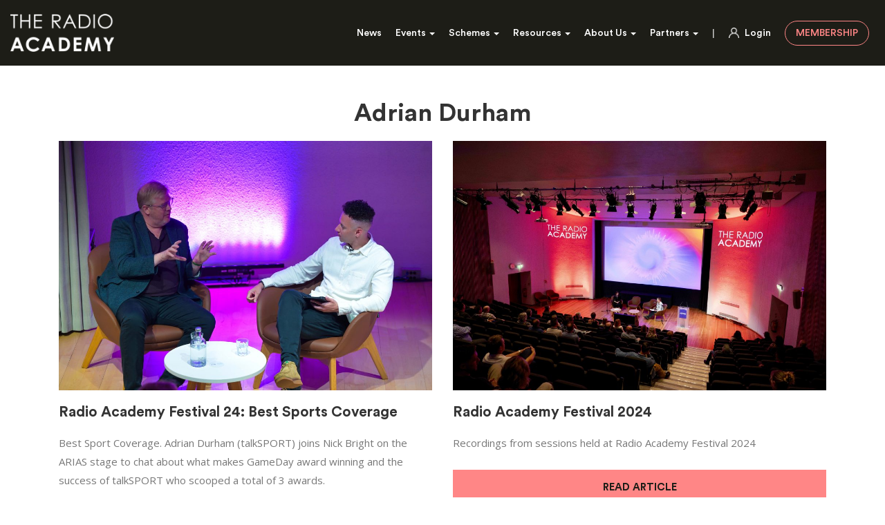

--- FILE ---
content_type: text/html; charset=UTF-8
request_url: https://www.radioacademy.org/speakers/adrian-durham/
body_size: 10406
content:
<!DOCTYPE html>
<html>
  <head>
    <title>Adrian Durham Archives - Radio Academy</title>
	
	<meta charset="UTF-8" />	
	<meta http-equiv="X-UA-Compatible" content="IE=edge,chrome=1">    
	<meta name="viewport" content="width=device-width, initial-scale=1.0">
	
	<link href="https://fonts.googleapis.com/css2?family=Open+Sans:wght@400;700&display=swap" rel="stylesheet"> 

	<!-- Load JQuery -->
	<script src="https://code.jquery.com/jquery.js"></script>

   
	  <script src="https://www.radioacademy.org/wp-content/themes/webwise-2017/js/equal-height.js"></script>	
	  
	  <script src="https://www.radioacademy.org/wp-content/themes/webwise-2017/js/slick.min.js"></script>	
    <!-- Bootstrap -->
    <link data-optimized="1" href="https://www.radioacademy.org/wp-content/litespeed/css/ba359b9e78751edbfa7e05690b571f71.css?ver=71f71" rel="stylesheet">
    
     <link data-optimized="1" rel="stylesheet" href="https://www.radioacademy.org/wp-content/litespeed/css/06d097e6e9f02b9dd6d05576227e584d.css?ver=e584d"/>
     
     <link data-optimized="1" rel="stylesheet" href="https://www.radioacademy.org/wp-content/litespeed/css/d54d54896098b6ee2a70ef834d490859.css?ver=90859"/>
     
     <link data-optimized="1" rel="stylesheet" href="https://www.radioacademy.org/wp-content/litespeed/css/ecd0017507355d51aabf10f0e60ee944.css?ver=ee944"/>

    <!-- HTML5 Shim and Respond.js IE8 support of HTML5 elements and media queries -->
    <!-- WARNING: Respond.js doesn't work if you view the page via file:// -->
    <!--[if lt IE 9]>
      <script src="https://oss.maxcdn.com/libs/html5shiv/3.7.0/html5shiv.js"></script>
      <script src="https://oss.maxcdn.com/libs/respond.js/1.3.0/respond.min.js"></script>
    <![endif]-->

	<link rel="pingback" href="https://www.radioacademy.org/xmlrpc.php" />
	<link rel="shortcut icon" href="https://www.radioacademy.org/wp-content/themes/webwise-2017/images/faviconn.ico"/>	
	<link rel="apple-touch-icon" sizes="144x144" href="https://www.radioacademy.org/wp-content/themes/webwise-2017/images/apple-touch-icon-144x144.png">

	
	
	<meta name='robots' content='index, follow, max-image-preview:large, max-snippet:-1, max-video-preview:-1' />

	<!-- This site is optimized with the Yoast SEO plugin v26.7 - https://yoast.com/wordpress/plugins/seo/ -->
	<link rel="canonical" href="https://www.radioacademy.org/speakers/adrian-durham/" />
	<meta property="og:locale" content="en_GB" />
	<meta property="og:type" content="article" />
	<meta property="og:title" content="Adrian Durham Archives - Radio Academy" />
	<meta property="og:url" content="https://www.radioacademy.org/speakers/adrian-durham/" />
	<meta property="og:site_name" content="Radio Academy" />
	<meta property="og:image" content="https://www.radioacademy.org/wp-content/uploads/2022/10/RA-logo-black-box-white-text-16x9-1.png" />
	<meta property="og:image:width" content="1181" />
	<meta property="og:image:height" content="665" />
	<meta property="og:image:type" content="image/png" />
	<meta name="twitter:card" content="summary_large_image" />
	<script type="application/ld+json" class="yoast-schema-graph">{"@context":"https://schema.org","@graph":[{"@type":"CollectionPage","@id":"https://www.radioacademy.org/speakers/adrian-durham/","url":"https://www.radioacademy.org/speakers/adrian-durham/","name":"Adrian Durham Archives - Radio Academy","isPartOf":{"@id":"https://www.radioacademy.org/#website"},"primaryImageOfPage":{"@id":"https://www.radioacademy.org/speakers/adrian-durham/#primaryimage"},"image":{"@id":"https://www.radioacademy.org/speakers/adrian-durham/#primaryimage"},"thumbnailUrl":"https://www.radioacademy.org/wp-content/uploads/2024/09/Arias-Stage-Best-Sport-Coverage-1-scaled.jpg","breadcrumb":{"@id":"https://www.radioacademy.org/speakers/adrian-durham/#breadcrumb"},"inLanguage":"en-GB"},{"@type":"ImageObject","inLanguage":"en-GB","@id":"https://www.radioacademy.org/speakers/adrian-durham/#primaryimage","url":"https://www.radioacademy.org/wp-content/uploads/2024/09/Arias-Stage-Best-Sport-Coverage-1-scaled.jpg","contentUrl":"https://www.radioacademy.org/wp-content/uploads/2024/09/Arias-Stage-Best-Sport-Coverage-1-scaled.jpg","width":2560,"height":1707,"caption":"ARIAS Stage-Best Sport Coverage: Adrian Durham talks to Nick Bright"},{"@type":"BreadcrumbList","@id":"https://www.radioacademy.org/speakers/adrian-durham/#breadcrumb","itemListElement":[{"@type":"ListItem","position":1,"name":"Home","item":"https://www.radioacademy.org/"},{"@type":"ListItem","position":2,"name":"Adrian Durham"}]},{"@type":"WebSite","@id":"https://www.radioacademy.org/#website","url":"https://www.radioacademy.org/","name":"Radio Academy","description":"Radio Academy","potentialAction":[{"@type":"SearchAction","target":{"@type":"EntryPoint","urlTemplate":"https://www.radioacademy.org/?s={search_term_string}"},"query-input":{"@type":"PropertyValueSpecification","valueRequired":true,"valueName":"search_term_string"}}],"inLanguage":"en-GB"}]}</script>
	<!-- / Yoast SEO plugin. -->


<link rel="alternate" type="application/rss+xml" title="Radio Academy &raquo; Adrian Durham Speaker Feed" href="https://www.radioacademy.org/speakers/adrian-durham/feed/" />
<style id='wp-img-auto-sizes-contain-inline-css' type='text/css'>
img:is([sizes=auto i],[sizes^="auto," i]){contain-intrinsic-size:3000px 1500px}
/*# sourceURL=wp-img-auto-sizes-contain-inline-css */
</style>

<style id='wp-emoji-styles-inline-css' type='text/css'>

	img.wp-smiley, img.emoji {
		display: inline !important;
		border: none !important;
		box-shadow: none !important;
		height: 1em !important;
		width: 1em !important;
		margin: 0 0.07em !important;
		vertical-align: -0.1em !important;
		background: none !important;
		padding: 0 !important;
	}
/*# sourceURL=wp-emoji-styles-inline-css */
</style>
<link data-optimized="1" rel='stylesheet' id='wp-block-library-css' href='https://www.radioacademy.org/wp-content/litespeed/css/95eee267bb2a5e1172ad1417c77b385e.css?ver=98091' type='text/css' media='all' />
<style id='global-styles-inline-css' type='text/css'>
:root{--wp--preset--aspect-ratio--square: 1;--wp--preset--aspect-ratio--4-3: 4/3;--wp--preset--aspect-ratio--3-4: 3/4;--wp--preset--aspect-ratio--3-2: 3/2;--wp--preset--aspect-ratio--2-3: 2/3;--wp--preset--aspect-ratio--16-9: 16/9;--wp--preset--aspect-ratio--9-16: 9/16;--wp--preset--color--black: #000000;--wp--preset--color--cyan-bluish-gray: #abb8c3;--wp--preset--color--white: #ffffff;--wp--preset--color--pale-pink: #f78da7;--wp--preset--color--vivid-red: #cf2e2e;--wp--preset--color--luminous-vivid-orange: #ff6900;--wp--preset--color--luminous-vivid-amber: #fcb900;--wp--preset--color--light-green-cyan: #7bdcb5;--wp--preset--color--vivid-green-cyan: #00d084;--wp--preset--color--pale-cyan-blue: #8ed1fc;--wp--preset--color--vivid-cyan-blue: #0693e3;--wp--preset--color--vivid-purple: #9b51e0;--wp--preset--gradient--vivid-cyan-blue-to-vivid-purple: linear-gradient(135deg,rgb(6,147,227) 0%,rgb(155,81,224) 100%);--wp--preset--gradient--light-green-cyan-to-vivid-green-cyan: linear-gradient(135deg,rgb(122,220,180) 0%,rgb(0,208,130) 100%);--wp--preset--gradient--luminous-vivid-amber-to-luminous-vivid-orange: linear-gradient(135deg,rgb(252,185,0) 0%,rgb(255,105,0) 100%);--wp--preset--gradient--luminous-vivid-orange-to-vivid-red: linear-gradient(135deg,rgb(255,105,0) 0%,rgb(207,46,46) 100%);--wp--preset--gradient--very-light-gray-to-cyan-bluish-gray: linear-gradient(135deg,rgb(238,238,238) 0%,rgb(169,184,195) 100%);--wp--preset--gradient--cool-to-warm-spectrum: linear-gradient(135deg,rgb(74,234,220) 0%,rgb(151,120,209) 20%,rgb(207,42,186) 40%,rgb(238,44,130) 60%,rgb(251,105,98) 80%,rgb(254,248,76) 100%);--wp--preset--gradient--blush-light-purple: linear-gradient(135deg,rgb(255,206,236) 0%,rgb(152,150,240) 100%);--wp--preset--gradient--blush-bordeaux: linear-gradient(135deg,rgb(254,205,165) 0%,rgb(254,45,45) 50%,rgb(107,0,62) 100%);--wp--preset--gradient--luminous-dusk: linear-gradient(135deg,rgb(255,203,112) 0%,rgb(199,81,192) 50%,rgb(65,88,208) 100%);--wp--preset--gradient--pale-ocean: linear-gradient(135deg,rgb(255,245,203) 0%,rgb(182,227,212) 50%,rgb(51,167,181) 100%);--wp--preset--gradient--electric-grass: linear-gradient(135deg,rgb(202,248,128) 0%,rgb(113,206,126) 100%);--wp--preset--gradient--midnight: linear-gradient(135deg,rgb(2,3,129) 0%,rgb(40,116,252) 100%);--wp--preset--font-size--small: 13px;--wp--preset--font-size--medium: 20px;--wp--preset--font-size--large: 36px;--wp--preset--font-size--x-large: 42px;--wp--preset--spacing--20: 0.44rem;--wp--preset--spacing--30: 0.67rem;--wp--preset--spacing--40: 1rem;--wp--preset--spacing--50: 1.5rem;--wp--preset--spacing--60: 2.25rem;--wp--preset--spacing--70: 3.38rem;--wp--preset--spacing--80: 5.06rem;--wp--preset--shadow--natural: 6px 6px 9px rgba(0, 0, 0, 0.2);--wp--preset--shadow--deep: 12px 12px 50px rgba(0, 0, 0, 0.4);--wp--preset--shadow--sharp: 6px 6px 0px rgba(0, 0, 0, 0.2);--wp--preset--shadow--outlined: 6px 6px 0px -3px rgb(255, 255, 255), 6px 6px rgb(0, 0, 0);--wp--preset--shadow--crisp: 6px 6px 0px rgb(0, 0, 0);}:where(.is-layout-flex){gap: 0.5em;}:where(.is-layout-grid){gap: 0.5em;}body .is-layout-flex{display: flex;}.is-layout-flex{flex-wrap: wrap;align-items: center;}.is-layout-flex > :is(*, div){margin: 0;}body .is-layout-grid{display: grid;}.is-layout-grid > :is(*, div){margin: 0;}:where(.wp-block-columns.is-layout-flex){gap: 2em;}:where(.wp-block-columns.is-layout-grid){gap: 2em;}:where(.wp-block-post-template.is-layout-flex){gap: 1.25em;}:where(.wp-block-post-template.is-layout-grid){gap: 1.25em;}.has-black-color{color: var(--wp--preset--color--black) !important;}.has-cyan-bluish-gray-color{color: var(--wp--preset--color--cyan-bluish-gray) !important;}.has-white-color{color: var(--wp--preset--color--white) !important;}.has-pale-pink-color{color: var(--wp--preset--color--pale-pink) !important;}.has-vivid-red-color{color: var(--wp--preset--color--vivid-red) !important;}.has-luminous-vivid-orange-color{color: var(--wp--preset--color--luminous-vivid-orange) !important;}.has-luminous-vivid-amber-color{color: var(--wp--preset--color--luminous-vivid-amber) !important;}.has-light-green-cyan-color{color: var(--wp--preset--color--light-green-cyan) !important;}.has-vivid-green-cyan-color{color: var(--wp--preset--color--vivid-green-cyan) !important;}.has-pale-cyan-blue-color{color: var(--wp--preset--color--pale-cyan-blue) !important;}.has-vivid-cyan-blue-color{color: var(--wp--preset--color--vivid-cyan-blue) !important;}.has-vivid-purple-color{color: var(--wp--preset--color--vivid-purple) !important;}.has-black-background-color{background-color: var(--wp--preset--color--black) !important;}.has-cyan-bluish-gray-background-color{background-color: var(--wp--preset--color--cyan-bluish-gray) !important;}.has-white-background-color{background-color: var(--wp--preset--color--white) !important;}.has-pale-pink-background-color{background-color: var(--wp--preset--color--pale-pink) !important;}.has-vivid-red-background-color{background-color: var(--wp--preset--color--vivid-red) !important;}.has-luminous-vivid-orange-background-color{background-color: var(--wp--preset--color--luminous-vivid-orange) !important;}.has-luminous-vivid-amber-background-color{background-color: var(--wp--preset--color--luminous-vivid-amber) !important;}.has-light-green-cyan-background-color{background-color: var(--wp--preset--color--light-green-cyan) !important;}.has-vivid-green-cyan-background-color{background-color: var(--wp--preset--color--vivid-green-cyan) !important;}.has-pale-cyan-blue-background-color{background-color: var(--wp--preset--color--pale-cyan-blue) !important;}.has-vivid-cyan-blue-background-color{background-color: var(--wp--preset--color--vivid-cyan-blue) !important;}.has-vivid-purple-background-color{background-color: var(--wp--preset--color--vivid-purple) !important;}.has-black-border-color{border-color: var(--wp--preset--color--black) !important;}.has-cyan-bluish-gray-border-color{border-color: var(--wp--preset--color--cyan-bluish-gray) !important;}.has-white-border-color{border-color: var(--wp--preset--color--white) !important;}.has-pale-pink-border-color{border-color: var(--wp--preset--color--pale-pink) !important;}.has-vivid-red-border-color{border-color: var(--wp--preset--color--vivid-red) !important;}.has-luminous-vivid-orange-border-color{border-color: var(--wp--preset--color--luminous-vivid-orange) !important;}.has-luminous-vivid-amber-border-color{border-color: var(--wp--preset--color--luminous-vivid-amber) !important;}.has-light-green-cyan-border-color{border-color: var(--wp--preset--color--light-green-cyan) !important;}.has-vivid-green-cyan-border-color{border-color: var(--wp--preset--color--vivid-green-cyan) !important;}.has-pale-cyan-blue-border-color{border-color: var(--wp--preset--color--pale-cyan-blue) !important;}.has-vivid-cyan-blue-border-color{border-color: var(--wp--preset--color--vivid-cyan-blue) !important;}.has-vivid-purple-border-color{border-color: var(--wp--preset--color--vivid-purple) !important;}.has-vivid-cyan-blue-to-vivid-purple-gradient-background{background: var(--wp--preset--gradient--vivid-cyan-blue-to-vivid-purple) !important;}.has-light-green-cyan-to-vivid-green-cyan-gradient-background{background: var(--wp--preset--gradient--light-green-cyan-to-vivid-green-cyan) !important;}.has-luminous-vivid-amber-to-luminous-vivid-orange-gradient-background{background: var(--wp--preset--gradient--luminous-vivid-amber-to-luminous-vivid-orange) !important;}.has-luminous-vivid-orange-to-vivid-red-gradient-background{background: var(--wp--preset--gradient--luminous-vivid-orange-to-vivid-red) !important;}.has-very-light-gray-to-cyan-bluish-gray-gradient-background{background: var(--wp--preset--gradient--very-light-gray-to-cyan-bluish-gray) !important;}.has-cool-to-warm-spectrum-gradient-background{background: var(--wp--preset--gradient--cool-to-warm-spectrum) !important;}.has-blush-light-purple-gradient-background{background: var(--wp--preset--gradient--blush-light-purple) !important;}.has-blush-bordeaux-gradient-background{background: var(--wp--preset--gradient--blush-bordeaux) !important;}.has-luminous-dusk-gradient-background{background: var(--wp--preset--gradient--luminous-dusk) !important;}.has-pale-ocean-gradient-background{background: var(--wp--preset--gradient--pale-ocean) !important;}.has-electric-grass-gradient-background{background: var(--wp--preset--gradient--electric-grass) !important;}.has-midnight-gradient-background{background: var(--wp--preset--gradient--midnight) !important;}.has-small-font-size{font-size: var(--wp--preset--font-size--small) !important;}.has-medium-font-size{font-size: var(--wp--preset--font-size--medium) !important;}.has-large-font-size{font-size: var(--wp--preset--font-size--large) !important;}.has-x-large-font-size{font-size: var(--wp--preset--font-size--x-large) !important;}
/*# sourceURL=global-styles-inline-css */
</style>

<style id='classic-theme-styles-inline-css' type='text/css'>
/*! This file is auto-generated */
.wp-block-button__link{color:#fff;background-color:#32373c;border-radius:9999px;box-shadow:none;text-decoration:none;padding:calc(.667em + 2px) calc(1.333em + 2px);font-size:1.125em}.wp-block-file__button{background:#32373c;color:#fff;text-decoration:none}
/*# sourceURL=/wp-includes/css/classic-themes.min.css */
</style>
<link data-optimized="1" rel='stylesheet' id='pmpro_frontend_base-css' href='https://www.radioacademy.org/wp-content/litespeed/css/331750829d89550ea94dc6c86eae73a0.css?ver=744a5' type='text/css' media='all' />
<link data-optimized="1" rel='stylesheet' id='pmpro_frontend_variation_1-css' href='https://www.radioacademy.org/wp-content/litespeed/css/3e0a0cae616eea960636d3cb9456a989.css?ver=bdd99' type='text/css' media='all' />
<link data-optimized="1" rel='stylesheet' id='pmprorh_frontend-css' href='https://www.radioacademy.org/wp-content/litespeed/css/a83e8a5046142aa2102460f373326ea1.css?ver=8a5bf' type='text/css' media='all' />
<link data-optimized="1" rel='stylesheet' id='theme-my-login-css' href='https://www.radioacademy.org/wp-content/litespeed/css/807cc4db05a3e22f1531ae78beecfc92.css?ver=d5cd1' type='text/css' media='all' />
<link data-optimized="1" rel='stylesheet' id='screen-css' href='https://www.radioacademy.org/wp-content/litespeed/css/5f3bf7a4f2ae1951e34af249bda958f2.css?ver=c9202' type='text/css' media='screen' />
<script type="text/javascript" src="https://www.radioacademy.org/wp-includes/js/jquery/jquery.min.js?ver=3.7.1" id="jquery-core-js"></script>
<script type="text/javascript" src="https://www.radioacademy.org/wp-includes/js/jquery/jquery-migrate.min.js?ver=3.4.1" id="jquery-migrate-js"></script>
<script type="text/javascript" src="https://www.radioacademy.org/wp-content/themes/webwise-2017/js/site.js?ver=6.9" id="site-js"></script>
<link rel="https://api.w.org/" href="https://www.radioacademy.org/wp-json/" /><link rel="EditURI" type="application/rsd+xml" title="RSD" href="https://www.radioacademy.org/xmlrpc.php?rsd" />
<meta name="generator" content="WordPress 6.9" />
<style id="pmpro_colors">:root {
	--pmpro--color--base: #ffffff;
	--pmpro--color--contrast: #222222;
	--pmpro--color--accent: #0c3d54;
	--pmpro--color--accent--variation: hsl( 199,75%,28.5% );
	--pmpro--color--border--variation: hsl( 0,0%,91% );
}</style>	
	<!-- Global site tag (gtag.js) - Google Analytics -->
    <script async src="https://www.googletagmanager.com/gtag/js?id=UA-69925952-1"></script>
    <script>
      window.dataLayer = window.dataLayer || [];
      function gtag(){dataLayer.push(arguments);}
      gtag('js', new Date());
    
      gtag('config', 'UA-69925952-1');
    </script>

	  <script type="text/javascript">
	  
	  //changes the inLineLoginLink to append the current page URL to the query string
	  window.onload = function() {
		  var grabedurl = window.location.pathname;
		  document.getElementById('inlineLoginLink').href = "/login/?redirect_to=" + grabedurl;
	  }
	  
	  </script>

	</head>
	
	<body class="pmpro-variation_1 archive tax-speakers term-adrian-durham term-105 wp-theme-webwise-2017 fl-builder-2-10-0-5 fl-no-js">

<div id="menu" >

			<div id="close_b_menu">



				<button class="toggle-button-2">

					<p id="close_p">Close</p>

				</button>

			</div>



			<section class="menu_1">

				<div class="nav-wrapper">
     		
     		
     		
     		<ul class="nav-ul">
     			
     			
     			<li class="nav-li"><a href="https://www.radioacademy.org/news">News</a></li>
     			
     			<li class="dropdown">
  <a class="dropdown-toggle" href="#" role="button" id="dropdownMenuLink" data-toggle="dropdown" aria-haspopup="true" aria-expanded="false">
    Events <span class="caret"></span>
  </a>

  <div class="dropdown-menu" aria-labelledby="dropdownMenuLink">
      
      		
		<a class="dropdown-item" href="https://www.radioacademy.org/events/">All Events</a><a class="dropdown-item" href="https://www.radioacademy.org/arias/">The ARIAS</a><a class="dropdown-item" href="https://www.radioacademy.org/festival/">Radio Academy Festival</a><a class="dropdown-item" href="https://www.radioacademy.org/training/">Foot In The Door</a><a class="dropdown-item" href="https://www.radioacademy.org/diversity-inclusion-series/">Diversity & Inclusion Series</a>      

  </div>
	</li>
    			<li class="dropdown">
  <a class="dropdown-toggle" href="#" role="button" id="dropdownMenuLink" data-toggle="dropdown" aria-haspopup="true" aria-expanded="false">
    Schemes <span class="caret"></span>
  </a>

  <div class="dropdown-menu" aria-labelledby="dropdownMenuLink">
		<a class="dropdown-item" href="https://www.radioacademy.org/members-offers/">Members’ Offers</a><a class="dropdown-item" href="https://www.radioacademy.org/30-under-30/">30 Under 30</a><a class="dropdown-item" href="https://www.radioacademy.org/mentoring/">RAMP Mentoring</a><a class="dropdown-item" href="https://www.radioacademy.org/bursaries/">Bursaries</a><a class="dropdown-item" href="https://www.radioacademy.org/aref/">AREF</a>  </div>
	</li>
				
				<li class="dropdown">
  <a class="dropdown-toggle" href="#" role="button" id="dropdownMenuLink" data-toggle="dropdown" aria-haspopup="true" aria-expanded="false">
    Resources <span class="caret"></span>
  </a>

  <div class="dropdown-menu" aria-labelledby="dropdownMenuLink">
		<a class="dropdown-item" href="/resources">Learning Resources</a><a class="dropdown-item" href="/podcast">The RA Podcast</a><a class="dropdown-item" href="https://www.radioacademy.org/careers/">Careers Advice</a>  </div>
	</li>
				
				<!--<li class="nav-li"><a href="https://www.radioacademy.org/resources/">Resources</a></li>-->
				
    			<li class="dropdown">
  <a class="dropdown-toggle" href="#" role="button" id="dropdownMenuLink" data-toggle="dropdown" aria-haspopup="true" aria-expanded="false">
    About Us <span class="caret"></span>
  </a>

  <div class="dropdown-menu" aria-labelledby="dropdownMenuLink">
		<a class="dropdown-item" href="https://www.radioacademy.org/about/">About Us</a><a class="dropdown-item" href="https://www.radioacademy.org/about/meet-the-team/">Meet the team</a><a class="dropdown-item" href="https://www.radioacademy.org/diversity/">Diversity</a><a class="dropdown-item" href="https://www.radioacademy.org/trustees/">Trustees</a><a class="dropdown-item" href="https://www.radioacademy.org/fellows/">Fellows</a><a class="dropdown-item" href="https://www.radioacademy.org/hall-of-fame/">The UK Radio Hall of Fame</a><a class="dropdown-item" href="https://www.radioacademy.org/branches/">Branches</a>  </div>
	</li>
    			
    			
    			<li class="dropdown">
  <a class="dropdown-toggle" href="#" role="button" id="dropdownMenuLink" data-toggle="dropdown" aria-haspopup="true" aria-expanded="false">
    Partners <span class="caret"></span>
  </a>

  <div class="dropdown-menu" aria-labelledby="dropdownMenuLink">
		<a class="dropdown-item" href="https://www.radioacademy.org/sponsors/">Sponsors</a><a class="dropdown-item" href="https://www.radioacademy.org/patrons/">Patrons</a>  </div>
	</li>
     			
     			
     			
     			
     			
     			<li class="nav-li">
     			    
 	     			   
								
								                             <a style="display:inline-block;" href="https://www.radioacademy.org/login/?redirect_to=https://www.radioacademy.org/resources/radio-academy-festival-24-best-sports-coverage/"><span style="display:inline-block;" class="login-icon-desktop"></span> Login</a>
                            
                                 			
     			    
     			    
     			</li>
     			
     			<li class="nav-li"><a class="membership-button" href="/membership">Membership</a></li>
     			
     		</ul>
     		
     		
     	</div>


			</section>

			

			

			<div class="clear"></div>

		</div>

		


<main id="panel">



<header class="mobile-header">



<div class="full-width-header-wrap">

		

	<div class="container">


		<div class="row flexrow">
			
			<div class="col-xs-4 col-sm-4">
				
				
				<div class="left-align-mobile-header">
					<a href="https://www.radioacademy.org/membership-account/">
					<div class="user-icon"></div>
					</a>
					
				</div>
				
				
			</div>

			

			<div class="col-xs-4 col-sm-4 logo-mobile-center">

			

			<a href="https://www.radioacademy.org">
     	<img src="https://www.radioacademy.org/wp-content/themes/webwise-2017/images/radioacademylogo.png" class="logo" />
		 </a>

				

			</div>

			

			<div class="col-xs-4 col-sm-4 right-align">

			

			<!--<a href="mailto:info@syyco.co.uk?subject=Free%20Programme%20Review" style="position:relative; margin-top:-5px;">Free Programme Review</a>-->

			

			<button id="menu_button" class="toggle-button"><span class="menu-icon"></span> <!--<span id="menu_title">Menu</span>--></button>

			

			</div>

			

		</div>

		

	</div>

		

	</div>


	</header>
	
	
	
<style type="text/css">
			
			.php{
	background-color:white;
	border: none;
	border-radius: 0px;
				padding:0;
				max-width:650px;
				margin:0 auto;
}
	
	pre{
		white-space: initial;
	}
	
	.tml .tml-field-wrap{
		margin-bottom:35px;
		
	}
	
	.tml-label{
		font-family: 'Open Sans',sans-serif;
	
	}
			
	.tml .tml-field{
		padding:8px;
		border:1px solid black;
		border-radius: 0px;
	}
	
	.tml-button{
		background: #ff8686;
		padding: 10px 20px;
		border: none;
		border-radius: 100px;
		font-family: 'Circular Std Medium';
		text-transform: uppercase;
	}
	
	.tml-links{
		padding-left: 0;
		list-style: none;
		max-width:650px;
				margin:0 auto;
	}
	
	.tml-lostpassword-link a{
		font-family: 'Open Sans',sans-serif;
	}
	
	.page-id-270 p{
		max-width:650px;
				margin:0 auto;
		padding-bottom: 30px;
	}
	
			</style>
<header>
  <div class="container-fluid" style="padding-left:15px; padding-right:15px;">
    <div class="row flexrow">
     
     
     
     <div class="col-xs-12 col-sm-3 col-md-2 logo-wrap-hdr">
     	
     	<a href="https://www.radioacademy.org">
     	<img src="https://www.radioacademy.org/wp-content/themes/webwise-2017/images/radioacademylogo.png" class="logo" />
		 </a>
     	
     </div>
     
     
     <div class="col-xs-12 col-sm-9 col-md-10">
     	
     	
     	
     	<div class="nav-wrapper">
     		
     		
     		
     		<ul class="nav-ul">
     			
     			
     			<li class="nav-li"><a href="https://www.radioacademy.org/news/">News</a></li>
     			
     			<li class="dropdown">
  <a class="dropdown-toggle" href="#" role="button" id="dropdownMenuLink" data-toggle="dropdown" aria-haspopup="true" aria-expanded="false">
    Events <span class="caret"></span>
  </a>

  <div class="dropdown-menu" aria-labelledby="dropdownMenuLink">
  
		
		<a class="dropdown-item" href="https://www.radioacademy.org/events/">All Events</a><a class="dropdown-item" href="https://www.radioacademy.org/arias/">The ARIAS</a><a class="dropdown-item" href="https://www.radioacademy.org/festival/">Radio Academy Festival</a><a class="dropdown-item" href="https://www.radioacademy.org/training/">Foot In The Door</a><a class="dropdown-item" href="https://www.radioacademy.org/diversity-inclusion-series/">Diversity & Inclusion Series</a>
  </div>
	</li>
				
				
				<li class="dropdown">
  <a class="dropdown-toggle" href="#" role="button" id="dropdownMenuLink" data-toggle="dropdown" aria-haspopup="true" aria-expanded="false">
    Schemes <span class="caret"></span>
  </a>

  <div class="dropdown-menu" aria-labelledby="dropdownMenuLink">
		<a class="dropdown-item" href="https://www.radioacademy.org/members-offers/">Members’ Offers</a><a class="dropdown-item" href="https://www.radioacademy.org/30-under-30/">30 Under 30</a><a class="dropdown-item" href="https://www.radioacademy.org/mentoring/">RAMP Mentoring</a><a class="dropdown-item" href="https://www.radioacademy.org/bursaries/">Bursaries</a><a class="dropdown-item" href="https://www.radioacademy.org/aref/">AREF</a>  </div>
	</li>
			<!--<li class="nav-li"><a href="https://www.radioacademy.org/resources/">Resources</a></li>-->	
    			
				
					<li class="dropdown">
  <a class="dropdown-toggle" href="#" role="button" id="dropdownMenuLink" data-toggle="dropdown" aria-haspopup="true" aria-expanded="false">
    Resources <span class="caret"></span>
  </a>

  <div class="dropdown-menu" aria-labelledby="dropdownMenuLink">
		<a class="dropdown-item" href="/resources">Learning Resources</a><a class="dropdown-item" href="/podcast">The RA Podcast</a><a class="dropdown-item" href="https://www.radioacademy.org/careers/">Careers Advice</a>  </div>
	</li>
				
    			<li class="dropdown">
  <a class="dropdown-toggle" href="#" role="button" id="dropdownMenuLink" data-toggle="dropdown" aria-haspopup="true" aria-expanded="false">
    About Us <span class="caret"></span>
  </a>

  <div class="dropdown-menu" aria-labelledby="dropdownMenuLink">
		<a class="dropdown-item" href="https://www.radioacademy.org/about/">About Us</a><a class="dropdown-item" href="https://www.radioacademy.org/about/meet-the-team/">Meet the team</a><a class="dropdown-item" href="https://www.radioacademy.org/diversity/">Diversity</a><a class="dropdown-item" href="https://www.radioacademy.org/trustees/">Trustees</a><a class="dropdown-item" href="https://www.radioacademy.org/fellows/">Fellows</a><a class="dropdown-item" href="https://www.radioacademy.org/hall-of-fame/">The UK Radio Hall of Fame</a><a class="dropdown-item" href="https://www.radioacademy.org/branches/">Branches</a>  </div>
	</li>
    			
    			
    			<li class="dropdown">
  <a class="dropdown-toggle" href="#" role="button" id="dropdownMenuLink" data-toggle="dropdown" aria-haspopup="true" aria-expanded="false">
    Partners <span class="caret"></span>
  </a>

  <div class="dropdown-menu" aria-labelledby="dropdownMenuLink">
		<a class="dropdown-item" href="https://www.radioacademy.org/sponsors/">Sponsors</a><a class="dropdown-item" href="https://www.radioacademy.org/patrons/">Patrons</a>  </div>
	</li>
     			
     			
     			<li class="nav-li">|</li>
     			
     			
     			<li class="nav-li">
     			    
     			                                <a href="https://www.radioacademy.org/login/?redirect_to=https://www.radioacademy.org/resources/radio-academy-festival-24-best-sports-coverage/"><span class="login-icon-desktop"></span> Login</a>
                            
                                 			    
     			    
     			
     			</li>
     			
     			<li class="nav-li"><a class="membership-button" href="https://www.radioacademy.org/membership">Membership</a></li>
     			
     		</ul>
     		
     		
     	</div>
     	
     	
     </div>
     
      
	</div>
	
  </div>


</header>

<main>


<section class="blog-feed">

  <div class="container">

    <div class="row">

      <div class="col-xs-12 col-md-12 main-area">



		
        
		<h2 class="main-news-title">Adrian Durham</h2>	

	

		
			

				<!--<article>

					<h2><a href="https://www.radioacademy.org/resources/radio-academy-festival-24-best-sports-coverage/" title="Permalink to Radio Academy Festival 24: Best Sports Coverage" rel="bookmark">Radio Academy Festival 24: Best Sports Coverage</a></h2>

					<time datetime="2024-11-25" pubdate>25th November 2024 10:33 am</time>

					<p>Best Sport Coverage. Adrian Durham (talkSPORT) joins Nick Bright on the ARIAS stage to chat about what makes GameDay award winning and the success of talkSPORT who scooped a total of 3 awards.  </p>

				</article>-->
				
				
				<div class="col-xs-12 col-sm-6 col-md-6">
						
						<div id="blog_home" class="from-the-blog eql_height">

                                <div class="blog-image">

                                    <a href="https://www.radioacademy.org/resources/radio-academy-festival-24-best-sports-coverage/">

                                    <img src='https://www.radioacademy.org/wp-content/uploads/2024/09/Arias-Stage-Best-Sport-Coverage-1-1024x683.jpg' border='0' /></a>

                                </div>

                            

                                <div class="blog-desc">

                                


                                    <h3 class="blog-meta"></h3>
                                    
                                    <!--<h3 class="blog-meta blog-meta-date">November 25, 2024</h3>-->

                                    <h4>Radio Academy Festival 24: Best Sports Coverage</h4>

                                    <div class="excerpt"><p>Best Sport Coverage. Adrian Durham (talkSPORT) joins Nick Bright on the ARIAS stage to chat about what makes GameDay award winning and the success of talkSPORT who scooped a total of 3 awards.  </p>
</div>

                                    <p class="index-button">

                                        <a href="https://www.radioacademy.org/resources/radio-academy-festival-24-best-sports-coverage/">Read Article <!--<span class="arrow-right"></span>--></a> 

                                     
                                    </p>

                                    <div class="clear"></div>

                                </div>

                              </div>
						
					</div>

			

		
			

				<!--<article>

					<h2><a href="https://www.radioacademy.org/resources/radio-academy-festival-2024/" title="Permalink to Radio Academy Festival 2024" rel="bookmark">Radio Academy Festival 2024</a></h2>

					<time datetime="2024-10-14" pubdate>14th October 2024 12:44 pm</time>

					<p>Recordings from sessions held at Radio Academy Festival 2024</p>

				</article>-->
				
				
				<div class="col-xs-12 col-sm-6 col-md-6">
						
						<div id="blog_home" class="from-the-blog eql_height">

                                <div class="blog-image">

                                    <a href="https://www.radioacademy.org/resources/radio-academy-festival-2024/">

                                    <img src='https://www.radioacademy.org/wp-content/uploads/2024/09/Festival-Stage_Sound-Bath_001-1024x683.jpg' border='0' /></a>

                                </div>

                            

                                <div class="blog-desc">

                                


                                    <h3 class="blog-meta"></h3>
                                    
                                    <!--<h3 class="blog-meta blog-meta-date">October 14, 2024</h3>-->

                                    <h4>Radio Academy Festival 2024</h4>

                                    <div class="excerpt"><p>Recordings from sessions held at Radio Academy Festival 2024</p>
</div>

                                    <p class="index-button">

                                        <a href="https://www.radioacademy.org/resources/radio-academy-festival-2024/">Read Article <!--<span class="arrow-right"></span>--></a> 

                                     
                                    </p>

                                    <div class="clear"></div>

                                </div>

                              </div>
						
					</div>

			

		
			

				<!--<article>

					<h2><a href="https://www.radioacademy.org/resources/talksports-euro-2020-aria-winner-in-focus/" title="Permalink to talkSPORT&#8217;s Euro 2020 &#8211; ARIA Winner in Focus" rel="bookmark">talkSPORT&#8217;s Euro 2020 &#8211; ARIA Winner in Focus</a></h2>

					<time datetime="2022-10-27" pubdate>27th October 2022 10:44 am</time>

					<p>How talkSPORT won Gold. A look behind the scenes at how the station covered Euro 2020.</p>

				</article>-->
				
				
				<div class="col-xs-12 col-sm-6 col-md-6">
						
						<div id="blog_home" class="from-the-blog eql_height">

                                <div class="blog-image">

                                    <a href="https://www.radioacademy.org/resources/talksports-euro-2020-aria-winner-in-focus/">

                                    <img src='https://www.radioacademy.org/wp-content/uploads/2022/10/talksport-euros-16x9-1.jpg' border='0' /></a>

                                </div>

                            

                                <div class="blog-desc">

                                


                                    <h3 class="blog-meta"></h3>
                                    
                                    <!--<h3 class="blog-meta blog-meta-date">October 27, 2022</h3>-->

                                    <h4>talkSPORT&#8217;s Euro 2020 &#8211; ARIA Winner in Focus</h4>

                                    <div class="excerpt"><p>How talkSPORT won Gold. A look behind the scenes at how the station covered Euro 2020.</p>
</div>

                                    <p class="index-button">

                                        <a href="https://www.radioacademy.org/resources/talksports-euro-2020-aria-winner-in-focus/">Read Article <!--<span class="arrow-right"></span>--></a> 

                                     
                                    </p>

                                    <div class="clear"></div>

                                </div>

                              </div>
						
					</div>

			

		
		

		
		

      </div>

	  

	  <!--<div class="col-xs-12 col-md-4">

          <div id="leftNav">

			<h2>Main Categories</h2>

			<ul>

				<li class="cat-item cat-item-3"><a href="https://www.radioacademy.org/category/30-under-30/">30 Under 30</a>
</li>
	<li class="cat-item cat-item-346"><a href="https://www.radioacademy.org/category/arias/">ARIAS</a>
</li>
	<li class="cat-item cat-item-347"><a href="https://www.radioacademy.org/category/foot-in-the-door/">Foot In The Door</a>
</li>
	<li class="cat-item cat-item-4"><a href="https://www.radioacademy.org/category/latest-news/">Latest News</a>
</li>
	<li class="cat-item cat-item-5"><a href="https://www.radioacademy.org/category/radio-festival/">Radio Festival</a>
</li>
	<li class="cat-item cat-item-1"><a href="https://www.radioacademy.org/category/uncategorised/">Uncategorised</a>
</li>
	<li class="cat-item cat-item-339"><a href="https://www.radioacademy.org/category/work-with-us/">Work with us</a>
</li>
</ul>



          </div>	  

	  </div><!-- !blog sidebar -->

	  

    </div>

  </div>

</section>




<footer>
    <div class="container">
        <div class="row">
          
           <div class="col-xs-12 col-sm-12 col-md-4">
           	
           	
           	<div class="footer-wrapper">
           		
           		
           		<img src="https://www.radioacademy.org/wp-content/themes/webwise-2017/images/radioacademylogo.png" class="logo" style="margin-bottom:25px;"/>
           		
           		<p class="footer-p">The Radio Academy is a registered charity (#293825) dedicated to the development, promotion and recognition of excellence in UK radio and audio, we are a member organisation that operates under the direction of a board of Trustees.</p>
           		
           		
           	</div>
           	
           	
           </div>
           
           <div class="col-xs-12 col-sm-6 col-md-4">
           	
           	
           	<div class="footer-wrapper">
           		
           		
           		<h2 class="minibox-title">Navigate our Site</h2>
           		
           		<ul class="list-left-footer">
           		
           	

<li class="left-footer-li"><a href="https://www.radioacademy.org/newsletter/">Newsletter</a></li><li class="left-footer-li"><a href="https://www.radioacademy.org/contact/">Get involved with The Radio Academy</a></li><li class="left-footer-li"><a href="https://www.radioacademy.org/privacy-policy/">Privacy Policy</a></li><li class="left-footer-li"><a href="https://www.radioacademy.org/events-new/the-radio-academy-code-of-conduct/">The Radio Academy Code of Conduct</a></li><li class="left-footer-li"><a href="https://www.linkedin.com/company/the-radio-academy">LinkedIn</a></li><li class="left-footer-li"><a href="https://www.instagram.com/radioacademy/">Instagram</a></li><li class="left-footer-li"><a href="https://www.facebook.com/radioacademy">Facebook</a></li>

           			
           			
           			<!--<li class="left-footer-li"><a href="#">News &amp; Events</a></li>
           			
           			<li class="left-footer-li"><a href="#">Branches</a></li>
           			
           			<li class="left-footer-li"><a href="#">About Us</a></li>-->
           			
           		</ul>
           		
           		
           		<ul class="list-right-footer">
           		
           		
	  
	       			                                <li class="right-footer-li"><a href="https://www.radioacademy.org/login">Login</a></li>
                                       			
           			
           			<!--<li class="right-footer-li"><a href="#">Patrons</a></li>
           			
           			<li class="right-footer-li"><a href="#">Login</a></li>
           			
           			<li class="right-footer-li"><a href="https://www.radioacademy.org/membership">Membership</a></li>-->
           			
           		</ul>
           		
           		
           	</div>
           	
           	
           </div>
           
           <div class="col-xs-12 col-sm-6 col-md-4">
           	
           	
           	<div class="footer-wrapper">
           		
           		<h2 class="minibox-title">Email Us</h2>
           		
           		<p class="footer-p contact-footer-p">For all enquiries please contact us at <a href="mailto:info@radioacademy.org">info@radioacademy.org</a> or fill out the contact form.</p>
           		
           		<p class="button-margin-footer"><a class="yellow-button" href="https://www.radioacademy.org/contact">Contact Us</a></p>
           		
           		
           	</div>
           	
           	
           </div>



        </div>

        

    </div>
</footer>

<div class="container-fluid">
	
	
	<div class="row" id="footer-bottom">
         
         <div class="container">
         
         <div class="row">
         
          <div class="col-xs-12 col-sm-6 col-md-6">
			
            <p class="footer-p-bottom">&copy; Copyright 2020 Radio Academy. All Rights Reserved. <!--<a href="#">Privacy Policy</a>--></p>
            
          </div>
          
          <div class="col-xs-12 col-sm-6 col-md-6 right-align-footer">
			
            <p class="footer-p-bottom">Designed &amp; Developed by <a href="https://webwisemedia.co.uk/" target="_blank">Web Wise Media</a></p>
            
          </div>
          
          
          </div>
          
          
          </div>
          
        </div>
	
	
</div>

</main>
	<script type="speculationrules">
{"prefetch":[{"source":"document","where":{"and":[{"href_matches":"/*"},{"not":{"href_matches":["/wp-*.php","/wp-admin/*","/wp-content/uploads/*","/wp-content/*","/wp-content/plugins/*","/wp-content/themes/webwise-2017/*","/*\\?(.+)"]}},{"not":{"selector_matches":"a[rel~=\"nofollow\"]"}},{"not":{"selector_matches":".no-prefetch, .no-prefetch a"}}]},"eagerness":"conservative"}]}
</script>
		<!-- Memberships powered by Paid Memberships Pro v3.6.4. -->
	    <script type="text/javascript">
        jQuery( document ).ready(function($) {
            $(document).on('click','a.a-smooth-scroll',function (event) {
                event.preventDefault();
                var href= $(this).attr('href');
                var target = $(href);
                $( "html, body").animate({
                    scrollTop: target.offset().top
                }, 1500 );
            });
        });
    </script>
    <script type="text/javascript" id="theme-my-login-js-extra">
/* <![CDATA[ */
var themeMyLogin = {"action":"","errors":[]};
//# sourceURL=theme-my-login-js-extra
/* ]]> */
</script>
<script type="text/javascript" src="https://www.radioacademy.org/wp-content/plugins/theme-my-login/assets/scripts/theme-my-login.min.js?ver=7.1.14" id="theme-my-login-js"></script>
<script id="wp-emoji-settings" type="application/json">
{"baseUrl":"https://s.w.org/images/core/emoji/17.0.2/72x72/","ext":".png","svgUrl":"https://s.w.org/images/core/emoji/17.0.2/svg/","svgExt":".svg","source":{"concatemoji":"https://www.radioacademy.org/wp-includes/js/wp-emoji-release.min.js?ver=6.9"}}
</script>
<script type="module">
/* <![CDATA[ */
/*! This file is auto-generated */
const a=JSON.parse(document.getElementById("wp-emoji-settings").textContent),o=(window._wpemojiSettings=a,"wpEmojiSettingsSupports"),s=["flag","emoji"];function i(e){try{var t={supportTests:e,timestamp:(new Date).valueOf()};sessionStorage.setItem(o,JSON.stringify(t))}catch(e){}}function c(e,t,n){e.clearRect(0,0,e.canvas.width,e.canvas.height),e.fillText(t,0,0);t=new Uint32Array(e.getImageData(0,0,e.canvas.width,e.canvas.height).data);e.clearRect(0,0,e.canvas.width,e.canvas.height),e.fillText(n,0,0);const a=new Uint32Array(e.getImageData(0,0,e.canvas.width,e.canvas.height).data);return t.every((e,t)=>e===a[t])}function p(e,t){e.clearRect(0,0,e.canvas.width,e.canvas.height),e.fillText(t,0,0);var n=e.getImageData(16,16,1,1);for(let e=0;e<n.data.length;e++)if(0!==n.data[e])return!1;return!0}function u(e,t,n,a){switch(t){case"flag":return n(e,"\ud83c\udff3\ufe0f\u200d\u26a7\ufe0f","\ud83c\udff3\ufe0f\u200b\u26a7\ufe0f")?!1:!n(e,"\ud83c\udde8\ud83c\uddf6","\ud83c\udde8\u200b\ud83c\uddf6")&&!n(e,"\ud83c\udff4\udb40\udc67\udb40\udc62\udb40\udc65\udb40\udc6e\udb40\udc67\udb40\udc7f","\ud83c\udff4\u200b\udb40\udc67\u200b\udb40\udc62\u200b\udb40\udc65\u200b\udb40\udc6e\u200b\udb40\udc67\u200b\udb40\udc7f");case"emoji":return!a(e,"\ud83e\u1fac8")}return!1}function f(e,t,n,a){let r;const o=(r="undefined"!=typeof WorkerGlobalScope&&self instanceof WorkerGlobalScope?new OffscreenCanvas(300,150):document.createElement("canvas")).getContext("2d",{willReadFrequently:!0}),s=(o.textBaseline="top",o.font="600 32px Arial",{});return e.forEach(e=>{s[e]=t(o,e,n,a)}),s}function r(e){var t=document.createElement("script");t.src=e,t.defer=!0,document.head.appendChild(t)}a.supports={everything:!0,everythingExceptFlag:!0},new Promise(t=>{let n=function(){try{var e=JSON.parse(sessionStorage.getItem(o));if("object"==typeof e&&"number"==typeof e.timestamp&&(new Date).valueOf()<e.timestamp+604800&&"object"==typeof e.supportTests)return e.supportTests}catch(e){}return null}();if(!n){if("undefined"!=typeof Worker&&"undefined"!=typeof OffscreenCanvas&&"undefined"!=typeof URL&&URL.createObjectURL&&"undefined"!=typeof Blob)try{var e="postMessage("+f.toString()+"("+[JSON.stringify(s),u.toString(),c.toString(),p.toString()].join(",")+"));",a=new Blob([e],{type:"text/javascript"});const r=new Worker(URL.createObjectURL(a),{name:"wpTestEmojiSupports"});return void(r.onmessage=e=>{i(n=e.data),r.terminate(),t(n)})}catch(e){}i(n=f(s,u,c,p))}t(n)}).then(e=>{for(const n in e)a.supports[n]=e[n],a.supports.everything=a.supports.everything&&a.supports[n],"flag"!==n&&(a.supports.everythingExceptFlag=a.supports.everythingExceptFlag&&a.supports[n]);var t;a.supports.everythingExceptFlag=a.supports.everythingExceptFlag&&!a.supports.flag,a.supports.everything||((t=a.source||{}).concatemoji?r(t.concatemoji):t.wpemoji&&t.twemoji&&(r(t.twemoji),r(t.wpemoji)))});
//# sourceURL=https://www.radioacademy.org/wp-includes/js/wp-emoji-loader.min.js
/* ]]> */
</script>
	
    <!-- Include all compiled plugins (below), or include individual files as needed -->
    <script src="https://www.radioacademy.org/wp-content/themes/webwise-2017/js/bootstrap.min.js"></script>	
    
    
    
    <!-- <script type="text/javascript" src="//code.jquery.com/jquery-1.11.0.min.js"></script>
    
    <script type="text/javascript" src="//code.jquery.com/jquery-migrate-1.2.1.min.js"></script>-->
    
    
    <script src="https://www.radioacademy.org/wp-content/themes/webwise-2017/js/slideout.min.js"></script>
    
   
    
   

    
    <script>



      var slideout = new Slideout({



        'panel': document.getElementById('panel'),



        'menu': document.getElementById('menu'),



        'padding': 400,



        'tolerance': 70,



		'touch': false,



		'side': 'right'



      });



	  



	 



      // Toggle button



      document.querySelector('.toggle-button').addEventListener('click', function() {

        slideout.toggle();

      });



	  



	  document.querySelector('.toggle-button-2').addEventListener('click', function() {

		  slideout.close();



	  });



	  


$('.slick-single').slick({
  dots: true,
	arrows:false,
  infinite: true,
  speed: 300,
  slidesToShow: 1,
  adaptiveHeight: true
});
	
	/* audio academy latest news */
	 $('.au-latest-news__slider').slick({
    slidesToShow: 3,
    slidesToScroll: 1,
    infinite: false,
    arrows: false,
    dots: false,
    speed: 300,
    adaptiveHeight: false,

    responsive: [
      {
        breakpoint: 992,
        settings: {
          slidesToShow: 2
        }
      },
      {
        breakpoint: 768,
        settings: {
          slidesToShow: 1,
          adaptiveHeight: true
        }
      }
    ]
  });
  $('.au-latest-news__prev').on('click', function () {
    $('.au-latest-news__slider').slick('slickPrev');
  });

  $('.au-latest-news__next').on('click', function () {
    $('.au-latest-news__slider').slick('slickNext');
  });
  /* !audio academy latest news */
	
	

    </script>

	<style type="text/css">


		.slick-dots{
			bottom: -50px;
		}
		
		.slick-dots li button::before{
			font-size: 40px;
		}

</style>
	
	
	</body>
</html>

<!-- Page supported by LiteSpeed Cache 7.7 on 2026-01-21 18:59:40 -->

--- FILE ---
content_type: text/css
request_url: https://www.radioacademy.org/wp-content/litespeed/css/06d097e6e9f02b9dd6d05576227e584d.css?ver=e584d
body_size: -118
content:
body{width:100%;height:100%}.slideout-menu{position:fixed;top:0;bottom:0;right:0;z-index:0;width:400px;overflow-y:scroll;-webkit-overflow-scrolling:touch;display:none;padding:30px;padding-bottom:0;background:#1d1d17}.slideout-panel{position:relative;z-index:1}.slideout-open,.slideout-open body,.slideout-open .slideout-panel{overflow:hidden}.slideout-open .slideout-menu{display:block!important}@media only screen and (max-width:401px){.slideout-menu{width:100%!important}}

--- FILE ---
content_type: text/css
request_url: https://www.radioacademy.org/wp-content/litespeed/css/5f3bf7a4f2ae1951e34af249bda958f2.css?ver=c9202
body_size: 4507
content:
.wp-block-image img{height:auto}.dropdown-menu{min-width:220px}.pagination{text-align:center!important;font-size:15px;margin:0!important;font-family:'Circular Std Bold'}.pagination .current{color:#ff8686;padding:5px 10px!important}.pagination .page-numbers{padding:0 5px}.pagination .next,.pagination .prev{color:#000;padding:5px 10px;text-transform:uppercase}.grey-box-bg{background:rgb(0 0 0 / .16)}.blog-desc h4{font-size:21px}.home-event-wrap-item h4{font-size:21px}.aligncenter{margin:20px auto;display:block}.pink-button .fl-button{background:#ff8686!important;border-radius:100px!important;font-family:'Circular Std Medium';text-transform:uppercase;border:none!important}@font-face{font-family:'Circular Std Book Italic';src:url(/wp-content/themes/webwise-2017/fonts/CircularStd-BookItalic.woff2) format('woff2'),url(/wp-content/themes/webwise-2017/fonts/CircularStd-BookItalic.woff) format('woff');font-weight:500;font-style:italic;font-display:swap}@font-face{font-family:'Circular Std Bold';src:url(/wp-content/themes/webwise-2017/fonts/CircularStd-Bold.woff2) format('woff2'),url(/wp-content/themes/webwise-2017/fonts/CircularStd-Bold.woff) format('woff');font-weight:700;font-style:normal;font-display:swap}@font-face{font-family:'Circular Std Book';src:url(/wp-content/themes/webwise-2017/fonts/CircularStd-Book.woff2) format('woff2'),url(/wp-content/themes/webwise-2017/fonts/CircularStd-Book.woff) format('woff');font-weight:500;font-style:normal;font-display:swap}@font-face{font-family:'Circular Std Black Italic';src:url(/wp-content/themes/webwise-2017/fonts/CircularStd-BlackItalic.woff2) format('woff2'),url(/wp-content/themes/webwise-2017/fonts/CircularStd-BlackItalic.woff) format('woff');font-weight:900;font-style:italic;font-display:swap}@font-face{font-family:'Circular St Black';src:url(/wp-content/themes/webwise-2017/fonts/CircularStd-Black.woff2) format('woff2'),url(/wp-content/themes/webwise-2017/fonts/CircularStd-Black.woff) format('woff');font-weight:900;font-style:normal;font-display:swap}@font-face{font-family:'Circular Std Bold Italic';src:url(/wp-content/themes/webwise-2017/fonts/CircularStd-BoldItalic.woff2) format('woff2'),url(/wp-content/themes/webwise-2017/fonts/CircularStd-BoldItalic.woff) format('woff');font-weight:700;font-style:italic;font-display:swap}@font-face{font-family:'Circular Std Medium Italic';src:url(/wp-content/themes/webwise-2017/fonts/CircularStd-MediumItalic.woff2) format('woff2'),url(/wp-content/themes/webwise-2017/fonts/CircularStd-MediumItalic.woff) format('woff');font-weight:500;font-style:italic;font-display:swap}@font-face{font-family:'Circular Std Medium';src:url(/wp-content/themes/webwise-2017/fonts/CircularStd-Medium.woff2) format('woff2'),url(/wp-content/themes/webwise-2017/fonts/CircularStd-Medium.woff) format('woff');font-weight:500;font-style:normal;font-display:swap}.center-the-content{text-align:center}.left{float:left}.right{float:right}.alignleft{float:left}.alignright{float:right}img,.wp-caption{max-width:100%}.wp-caption-text{background:#ccc;color:#fff;padding:10px}.main-area p.wp-caption-text{font-size:14px}h1,h2,h3,h4,h5,h6{padding:0;margin:0;margin-bottom:20px;font-family:'Circular Std Bold'}h2{font-size:36px}h3{font-size:30px}h4{font-size:23px}p{font-family:'Open Sans',sans-serif;font-size:15px}a{color:#FF8686}a:hover{color:#FF8686}header{background:#1d1d17;padding:20px 0}.flexrow{display:flex;align-items:center}.nav-wrapper{text-align:right}.logo{width:150px}.nav-li{color:#fff}.nav-ul{margin-bottom:0}.nav-li,.dropdown{text-align:center;display:inline-block;padding:0 8px}.nav-li a,a.dropdown-toggle{color:#fff;font-family:'Circular Std Medium'}.nav-justified>li>a{color:#fff}.dropdown-menu{padding:15px 15px 10px 15px;text-align:left;border-radius:0;box-shadow:none}.dropdown-item{color:#1d1d17;display:block;margin-bottom:10px;font-family:'Circular Std Medium'}a.membership-button{padding:10px 15px!important;border:1px solid #FF8686;border-radius:100px;text-transform:uppercase;color:#FF8686!important}a.membership-button:hover{background:#FF8686;color:#1d1d17!important;text-decoration:none}div.navbar{background:#fff;border:none;border-radius:0;margin-bottom:0}.navbar-default .navbar-nav>li>a,.navbar-default .navbar-brand{color:#000}.navbar-default .navbar-nav>.active>a,.navbar-default .navbar-nav>.active>a:hover,.navbar-default .navbar-nav>.active>a:focus{background:#fff0;color:#333}#leftNav{padding-top:20px;padding-bottom:20px}#leftNav .active{color:#777;font-weight:700}#leftNav ul{list-style:none;padding:0;margin:0}#leftNav ul li{padding:0;margin:0}#leftNav li a{color:#777;display:block;padding:10px 0 10px 10px;border-bottom:1px dotted #e9e9e9}#leftNav li a:hover{text-decoration:none;background:#e9e9e9}hr{border-color:#bbb}div.cart-item{border-bottom:1px solid #bbb;padding:15px 0}div.cart-total{padding:15px 0;font-weight:700}div.blogpost{border-bottom:1px solid #bbb;padding:15px 0}div#product-page-description{max-height:300px;overflow-y:scroll}.product-images{padding:0 5px;border:1px solid #888;height:60px}div.product-images img{display:block;vertical-align:middle;margin:0 auto;max-height:58px}div#first-image{height:350px}img#mainimage{display:block;vertical-align:middle;margin:0 auto;height:300px}section#header{padding:20px 0}.white-button{display:inline-block;padding:5px 17px 5px 15px;border:2px solid #fff;background:#fff0;color:#fff;text-transform:uppercase}.white-button:hover{background:#fff;text-decoration:none;color:#000}.login-icon-desktop{background:url(/wp-content/themes/webwise-2017/images/user.png) no-repeat;display:inline-block;width:15px;height:15px;background-size:100%;vertical-align:middle;margin-bottom:3px;margin-right:5px}.sub-logo{max-height:100px}div.sub-logo-align#nav{text-align:left}div#nav{text-align:right;margin-bottom:10px}@media (max-width:969px){div#nav{text-align:center}}div#nav ul{padding-left:0}div#nav li{list-style:none;display:inline-block}div#nav li:first-child{border-left:none}div#nav li a{display:inline-block;padding:3px 10px 3px 10px;background:#fff0;color:#ddd;text-transform:uppercase;font-size:14px}div#nav li a:hover{color:#fff;text-decoration:none}.sub-nav{padding-top:20px}.sub-nav#nav li a{color:#777}.sub-nav#nav li a:hover{color:#ddd;text-decoration:none}div#featuredImg{padding:20px 15px}section#intro{padding-top:20px;padding-bottom:60px;background:url(/wp-content/themes/webwise-2017/header-1.jpg) #222;background-size:cover;background-position:center;color:#fff;text-align:center;font-size:20px;line-height:30px}section#intro p{margin-bottom:25px}.fold{background:url(/wp-content/themes/webwise-2017/images/redbgfold@2x.png) no-repeat bottom center;width:100%;background-size:cover;padding:50px 0 180px 0}.fold-page{background:url(/wp-content/themes/webwise-2017/images/redbgfold@2x.png) no-repeat bottom center;width:100%;background-size:cover;padding:100px 0 150px 0}.fold-container-left,.fold-container-right{padding:50px 0}.fold_h1{font-size:6em;color:#fff;line-height:1em}.yellow-hdr{color:#FF8686}.fold_h2{color:#FF8686;font-family:'Circular Std Book'}.fold-container-left p{color:#fff;font-size:15px;line-height:2em}.button-fold-wrap{display:block;margin-top:30px}.yellow-button{background:#FF8686;padding:15px 20px;color:#1d1d17;border-radius:100px;font-family:'Circular Std Medium';text-transform:uppercase}.yellow-button:hover{color:#FF8686;background:#1d1d17;text-decoration:none}.button-fold:hover{color:#1d1d17;text-decoration:none}.after-fold-offset{margin-top:-140px}.flexrowfold{display:flex;align-items:center}.mcl{background:#501E65;padding:20px}.mcl:hover{background:#401850}.mcr{background:#5A2171;padding:20px}.mcr:hover{background:#481a5a}.minibox-title{color:#fff;text-decoration:none;margin-bottom:0;padding-bottom:10px;font-size:21px}.bml-a{text-decoration:none}.bml-a:hover{text-decoration:none}.minibox-p{color:#A88FB2;padding-bottom:5px;font-size:14px}.mini-box-button{color:#FF8686;text-transform:uppercase;font-family:'Circular Std Bold';font-size:12px}.bmr-a{text-decoration:none}.bmr-a:hover{text-decoration:none}.arrow-right{display:inline-block;background:url(/wp-content/themes/webwise-2017/images/arrow-left-red@2x.png) no-repeat center right;background-size:cover;width:10px;height:10px;margin-left:10px}section#about{padding-top:80px;padding-bottom:60px;color:#fff;border-top:4px solid #000;border-bottom:4px solid #000;background:url(/wp-content/themes/webwise-2017/images/background-about.jpg) #000;background-position:center;margin-bottom:40px;text-align:center}div#aboutText{padding:40px 15px;font-size:20px}#aboutText h3{text-transform:uppercase;margin-bottom:25px}#aboutText p{margin-bottom:25px}.green-heading{color:#51c49c;text-transform:uppercase}footer{padding:150px 0 50px 0;background:url(/wp-content/themes/webwise-2017/images/footer-top_03.jpg) no-repeat top #64257e;background-size:100%}.footer-p{color:#fff;line-height:30px}.left-footer-li a,.right-footer-li a{padding-bottom:15px;display:block;font-size:15px}.list-left-footer{padding-left:0;list-style:none;display:inline-block;margin-top:15px}.list-right-footer{margin-top:15px;display:inline-block;list-style:none}.contact-footer-p{margin-top:10px}.button-margin-footer{margin-top:30px}section#footer{padding-top:30px;border-top:4px solid #000;text-align:left;background:#262626;color:#e9e9e9}#footer h2{color:#e9e9e9}#footer ul{list-style:none;padding:0;margin:0;text-align:left}#footer ul li{margin-bottom:5px}#footer a{color:#51c49c}#footer-bottom{background:#501E65;margin-left:0;margin-right:0;padding:20px 0}.final-foot{padding-top:25px}#footer .final-foot a{color:#fff}#footer .final-foot a:hover{color:#000}#footer .green-title{color:#51c49c;text-transform:uppercase;font-size:26px}.right-align-footer{text-align:right}.footer-p-bottom{color:#fff;font-size:12px;margin-bottom:0}.latest-news{padding:50px 0 0 0}.margin-row-reset{margin-left:0;margin-right:0}.latest-title-h{padding-left:15px;margin-bottom:30px}.blog-desc h4{margin-top:5px}.blog-desc .excerpt{color:#777}.blog-desc .excerpt p{line-height:1.8em;margin-bottom:0}.blog-desc .button{text-transform:uppercase;font-family:'Circular Std Bold';margin-top:30px}.news-events-section{padding:20px 0;background:url(/wp-content/themes/webwise-2017/images/midbgfold.png) no-repeat;background-size:cover;background-position:top center}.news-events-title{color:#fff;padding-left:15px}.news-events-box-single{padding:0 20px}.news-events-box-single img{width:100%}.news-events-box-single h4{color:#fff;margin-top:15px}.news-events-box-single h4 a{color:#fff}.news-events-box-single p{color:#fff}.rmore-ne{font-family:'Circular Std Bold';text-transform:uppercase;display:block;margin-top:20px}.news-event-box-wrap{margin-bottom:50px}.psmemb{padding:80px 0 30px 0}.patron-supporters{padding:0 0}.patron-title{text-align:center}.patron-p{text-align:center;max-width:75%;margin:30px auto 60px auto}.plogo-wrap{text-align:center}.middle-logo-row{margin:50px 0}.logo-bottom-row{margin-bottom:60px}.main-area{padding-top:20px;padding-bottom:0}.main-area h1,.main-area h2,.main-area h3{padding:0;margin:0;margin-bottom:20px}.main-area p{font-size:15px;margin-bottom:25px;line-height:22px}.main-area ul li{font-size:15px;margin-bottom:5px;line-height:22px}.main-area ol li{font-size:15px;margin-bottom:5px;line-height:22px}.main-area ul{margin-bottom:25px}.widget-wrap{background:#f0f2f5;padding:20px;box-shadow:0 3px 8px -4px rgb(0 0 0 / .75);margin-bottom:40px}.nav-ul{padding-left:0}.single-title{text-align:center}.underline-single{width:100px;height:2px;background:#FF8686;margin:40px auto 40px auto}.single-article{padding:30px 0 0 0}.single-sidebar{padding-top:25px;padding-right:25px}.single-sidebar h3,.single-sidebar h2{font-size:22px}.share-single-wrap{display:inline-block;width:35px;height:35px;margin-right:10px}figcaption{text-align:center;font-family:'Circular Std Bold';margin-top:0;margin-bottom:0}.wp-block-image{margin-bottom:2em}.blog_home{margin-bottom:0;padding:30px 0 0 0}.blog-image img{max-width:600px;width:100%;height:auto;margin-left:auto;margin-right:auto}.main-news-title{text-align:center;margin-top:30px!important}.blog-desc .post-categories{padding-left:0;list-style:none}.blog-desc .post-categories li a{margin-top:20px;display:block}.blog-meta-date{font-size:22px}.blog-desc h2{text-align:left!important;margin-bottom:10px}.index-button{margin-top:25px}.index-button a{display:block;width:100%;text-align:center;padding:15px;font-family:'Circular Std Bold';text-transform:uppercase;color:#1d1d17;background:#FF8686}.index-button a:hover{color:#FF8686;background:#1d1d17;text-decoration:none}.blog-image{min-height:auto;margin-bottom:15px;text-align:center}.fold-membership h1.fold_h1{text-align:center;margin-bottom:0}.fold-member-p{color:#FF8686;max-width:75%;text-align:center;margin:20px auto;line-height:2em;font-family:'Circular Std Book';font-size:18px}.fold-container-member{padding:50px 0}.fold-member-button{text-align:center}.a-smooth-scroll{background:url(/wp-content/themes/webwise-2017/images/arrow-down.png) no-repeat center center;width:50px;height:50px;display:block;margin:0 auto;background-size:100%}.member-benefits{padding:50px 0}.member-title-h2{text-align:center;margin-bottom:50px}.mb-img-1{background:url(/wp-content/themes/webwise-2017/images/ric1@2x.png) no-repeat center center;width:170px;height:165px;background-size:100%;margin:0 auto}.mb-img-2{background:url(/wp-content/themes/webwise-2017/images/ric2@2x.png) no-repeat center center;width:170px;height:165px;background-size:100%;margin:0 auto}.mb-img-3{background:url(/wp-content/themes/webwise-2017/images/ric3@2x.png) no-repeat center center;width:170px;height:165px;background-size:100%;margin:0 auto}.mb-img-4{background:url(/wp-content/themes/webwise-2017/images/ric4@2x.png) no-repeat center center;width:170px;height:165px;background-size:100%;margin:0 auto}.mb-img-5{background:url(/wp-content/themes/webwise-2017/images/ric5@2x.png) no-repeat center center;width:170px;height:165px;background-size:100%;margin:0 auto}.mb-img-6{background:url(/wp-content/themes/webwise-2017/images/ric6@2x.png) no-repeat center center;width:170px;height:165px;background-size:100%;margin:0 auto}.mb-img-7{background:url(/wp-content/themes/webwise-2017/images/ric7@2x.png) no-repeat center center;width:170px;height:165px;background-size:100%;margin:0 auto}.row-justify{display:flex;justify-content:center;margin-top:50px}.mb-text-p{font-family:'Open Sans',sans-serif;font-weight:700;font-size:14px;margin-top:30px;margin-bottom:5px}.mb-text-large-p{font-family:'Circular St Black';font-size:18px}.mem-ben-wrapper{text-align:center}.in-pa{font-family:'Circular Std Bold';font-size:12px;text-transform:uppercase;color:#FF8686;letter-spacing:1px;text-align:center;margin-bottom:10px}.which-member{padding:150px 0 0 0;background:url(/wp-content/themes/webwise-2017/images/white-bg.png) no-repeat;background-position:60% 0;background-attachment:scroll;margin-top:-100px}.member-box-wrapper{text-align:center;background:#f8f8f8;padding:35px}.sign-up-p{color:#222;font-family:'Circular Std Bold';font-size:12px;text-transform:uppercase;letter-spacing:1px;margin-bottom:10px}.membership-box-title{font-family:'Circular St Black';font-size:50px;margin-bottom:0}.mem-desc{color:#777;margin:20px 0}.price-mem{font-family:'Circular St Black';font-size:60px;color:#FF8686;margin-bottom:0}.annum{font-family:'Circular St Black';font-size:16px;margin-top:-20px}.mem-button-wrap{margin-top:40px}.test-top{background:url(/wp-content/themes/webwise-2017/images/testtop.png) no-repeat top center;width:100%;height:200px;background-size:cover}.ne-top-bar{background:url(/wp-content/themes/webwise-2017/images/testtop.png) no-repeat top center;width:100%;height:200px;background-size:cover}.testimonial{padding:120px 0;background:url(/wp-content/themes/webwise-2017/images/testred@2x.png) no-repeat;background-size:contain;background-color:#64267E}.testimonial-single{text-align:center}.test-p{font-family:'Open Sans',sans-serif;font-size:20px;color:#fff;line-height:2em;margin-bottom:30px}.test-img{background:#e9e9e9;width:60px;height:60px;display:block;margin:0 auto;border-radius:100px}.test-name{font-family:'Circular St Black';font-size:18px;color:#fff;margin-top:20px}.test-desc{font-family:'Circular Std Bold';font-size:11px;color:#FF8686;text-transform:uppercase;letter-spacing:1px}.become-member-h2{max-width:75%;margin:10px auto 50px auto}.member-bold-p{font-size:14px;font-weight:700;margin-bottom:20px}.member-grey-p{color:#777;font-size:14px;margin-bottom:50px}.patron-p-membership{color:#777;text-align:center;margin:0 auto 60px auto;font-size:14px}.bold-patron{font-weight:700}.patron-title-membership{text-align:center;margin-bottom:10px}.mobile-header{display:none}#panel{background:#fff}@media only screen and (max-width:1200px){a.membership-button{padding:10px!important}.nav-li,.dropdown{padding:0 10px}.blog-image{min-height:264px}.which-member{padding:100px 0}}@media only screen and (max-width:991px){.blog-image{min-height:198px}.middle-logo-row{margin:0}.patron-supporters img{margin:10px}.mobile-header{display:block}header{display:none}.nav-li,.dropdown{padding:0 10px}#menu_button{background:none;border:none}.user-icon{background:url(/wp-content/themes/webwise-2017/images/user.png) no-repeat;width:25px;height:25px;display:inline-block;background-size:100%;vertical-align:middle}.menu-icon{background:url(/wp-content/themes/webwise-2017/images/open-menu.png) no-repeat;width:25px;height:22px;display:inline-block;background-size:100%;vertical-align:middle}.logo-mobile-center{text-align:center}.right-align{text-align:right}.nav-wrapper{text-align:left}.nav-ul{padding-left:0}.nav-li,.dropdown{display:block;text-align:left;padding:10px 0}.nav-li a,a.dropdown-toggle{display:block}.menu_1{margin-top:20px}.dropdown-menu{position:relative;min-width:100%;border:none;float:none;margin-bottom:0;padding-bottom:0;background:none}.dropdown-item{color:#fff}a.membership-button{width:100%;text-align:center}.toggle-button-2{background:none;border:none;color:#fff;vertical-align:middle}#close_p{margin-bottom:0;background:url(/wp-content/themes/webwise-2017/images/close.png) no-repeat;background-size:15px;padding-left:25px;background-position:left center;font-family:'Circular Std Medium';vertical-align:middle}.flexrowfold{display:block}.footer-wrapper{margin-bottom:30px}.single-sidebar{text-align:center;margin-bottom:30px}.mb-img-1,.mb-img-2,.mb-img-3,.mb-img-4,.mb-img-5,.mb-img-6,.mb-img-7{width:130px;height:115px}.other-articles{display:none}}@media only screen and (max-width:767px){.page-template-page-event .main-area,.page-template-page-no-title .main-area{margin-top:-150px}.page-template-page-no-title .fold-event-page{padding:75px}.page-template-default .fold-membership{padding:40px!important}.fold-event-page{padding:0!important}.other-articles{display:none}.fold_h1{font-size:4em}.row-justify{display:block;margin-top:0}.flexrow{display:block}.member-benefits{padding:50px 0 100px 0}.ind-event-container{text-align:center;margin-bottom:50px}.ind-event-img-container{padding:0 50px}.member-box-wrapper{margin-bottom:30px}.mem-ben-wrapper{margin-top:30px}.blog-image{min-height:auto}.single-article{padding:30px}.single-sidebar{text-align:center;margin-bottom:30px}#footer-bottom,.right-align-footer{text-align:center}footer{padding:150px 30px 50px 30px}.fold{padding:30px 0 180px 30px}.fold-container-right{padding-top:0}.blog-image img{width:100%}.from-the-blog{margin-bottom:30px}.eql_height{height:auto}}@media only screen and (max-width:351px){.user-icon{width:20px;height:20px}.menu-icon{width:20px;height:20px}.mem-ben-wrapper{min-height:290px}}.other-articles{margin-top:30px;padding-top:30px;border-top:1px solid #e9e9e9}.other-articles h6{font-size:22px}.blog-img-wrap{text-align:center;display:block}.blog-img-wrap img{max-width:100%;max-height:100%;width:auto;height:auto}.mask-me{mask-image:url(/wp-content/themes/webwise-2017/images/image-mask.png);-webkit-mask-box-image:url(/wp-content/themes/webwise-2017/images/image-mask.png);mask-repeat:space}.php{background-color:none;border:none;border-radius:0}.pink-button .fl-button{background:#ff8686;border-radius:100px;font-family:'Circular Std Medium';text-transform:uppercase}.event-wrap{margin-bottom:60px}.past-event-feed{padding-bottom:60px;background:#f8f8f8;margin-bottom:60px}.home-events-feed{padding-top:60px;padding-bottom:30px;color:#fff}.home-events-feed .excerpt{color:#fff}.home-event-wrap-item{margin-bottom:30px}#gform_wrapper_15 .gsection_title{margin-top:25px!important}#gform_submit_button_15,#gform_submit_button_16{background:#ff8686;color:#1d1d17;border-radius:100px;font-family:'Circular Std Medium';text-transform:uppercase;padding:15px 20px;border:none}#gform_submit_button_15:hover,#gform_submit_button_16:hover{color:#ff8686;background:#1d1d17}.mini-image{background:url(https://www.radioacademy.org/wp-content/uploads/2022/03/000-aPodcast-series-logo-200.jpg);width:100px;height:100px;display:inline-block;vertical-align:middle;background-size:cover}.mini-text{display:inline-block;vertical-align:middle;padding-left:15px}.first-row{background:#f9f9f9}.notes-wrap{padding:30px;border-radius:15px}.leave-a-note{margin-bottom:60px}.notes-main{margin-bottom:60px}.topic-ul{padding-left:0;list-style:none;margin:10px 0!important}.topic-li{display:inline-block;margin-right:5px}.topic-li a{color:#FF8686;display:block;font-size:12px}.topic-li.single-topic a{border-radius:50px;margin-bottom:6px;padding:3px 8px;background:#FF8686;color:#000}.main-area iframe{max-width:100%!important}.topic-li a:hover{text-decoration:none;opacity:.8}.resource-area{padding-bottom:50px}.from-the-resource{margin-bottom:60px}.resource_filter_wrap{margin-top:10px;padding-top:10px;border-top:1px solid #ebebeb;padding-bottom:5px}.resource-search{margin-top:30px}.filter-button{vertical-align:middle;background-position:100% 50%;display:block}.first-filter-button{padding-top:5px}.filter-button{font-size:16px;display:block;padding-bottom:1px}.button-border-filter{margin-top:10px;padding-top:15px;border-top:1px solid #ebebeb}ul.filter-list li a:hover{background:#444;color:#fff}ul.filter-list{list-style:none;padding:0;margin-left:-5px}.filter-list{margin-top:10px}ul.filter-list li{display:inline-block;margin:5px}ul.filter-list li a{background:#ebebeb;padding:3px 20px;margin:0;border-radius:25px;font-size:14px;white-space:nowrap}ul.filter-list li a{padding:6px 20px!important;text-decoration:none;color:#000}ul.filter-list li a.active{background:#777;color:#fff}.header-filter{margin-top:10px!important}.header-filter a{float:right;font-size:13px;padding-top:5px;text-decoration:underline!important}.filter-h2{font-size:16px;display:inline-block}.resource-area .main-news-title{text-align:left}.filter-button>.rotate{-moz-transition:all .2s linear;-webkit-transition:all .2s linear;transition:all .2s linear}.filter-button>.arrow-filter{background:url(/wp-content/themes/webwise-2017/images/navigate-up-arrow-rotated.png) no-repeat right center;background-size:12px;vertical-align:middle;background-position:100% 50%;width:12px;height:12px;float:right;margin-top:5px}.filter-button>.rotate.down{-moz-transform:rotate(180deg);-webkit-transform:rotate(180deg);transform:rotate(180deg)}.filter-menu-bg{background:#f9f9f9;padding:30px;margin-top:30px}#sort,.resource-search .search-field,#speakersselect{width:100%;padding:5px}.search-container{padding:25px 0}.search-row{margin:25px 0 40px 0}.search-single-row{margin-bottom:30px}.search-container h1{text-align:center}.hidden-embed{width:100%;background:#e9e9e9;padding:60px}